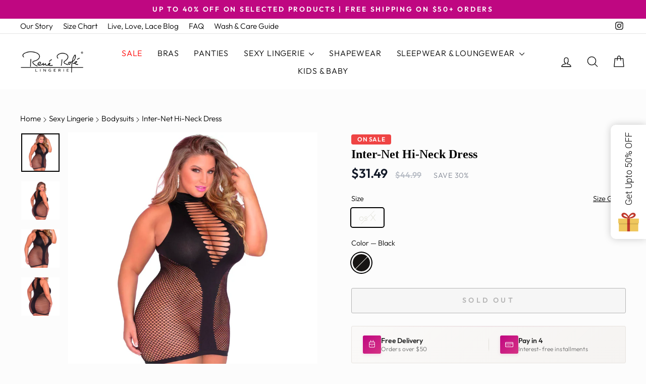

--- FILE ---
content_type: text/css
request_url: https://www.renerofe.com/cdn/shop/t/56/assets/sd-styles.css?v=71984434553009658621766076887
body_size: -19
content:
h1,h2,h3,.h1,.h2,.h3{font-weight:700}.rivyoReviewWidget[data-rating="0"]{display:none!important}. .rivyoReviewWidget .rivyoReviewRatingIcon>svg,.rivyoReviewWidget .rivyoReviewRatingIcon>.rivyoReviewFill>svg{width:10px!important}.template-product .sd-breadcrumb{padding-left:22px}.product-block--header{margin-bottom:0!important}.product-block--tab button{text-align:left!important;font-weight:700;letter-spacing:.05em;text-transform:unset;font-size:1.125rem;padding-left:0}.collapsible-trigger-btn--borders{border:0!important;border-bottom:1px solid!important}.product__price.on-sale,.product__price-savings{color:#ef4444}.product-single__title{font-weight:700}.swym-header-launcher-icon svg path{stroke-width:1.5px}.site-nav__link[href="/collections/sale"]{color:red!important}.site-header__logo-link{max-width:125px!important}.site-header__logo-link image-element img{width:124px!important;object-fit:contain!important}.page-content,.shopify-email-marketing-confirmation__container,.shopify-policy__container{padding-top:45px!important}.product-block table{table-layout:auto}body.template-product .collapsible-content__inner.rte .product-block.product-block--tab{display:none!important}.product-single__meta{text-align:left}.product-block .variant-wrapper:not(:first-of-type){margin-top:1em}.product-sale-tag{margin-bottom:.5rem}.sale-tag{display:inline-block;background-color:#ef4444;color:#fff;font-weight:700;font-size:.75rem;text-transform:uppercase;letter-spacing:.05em;padding:.25rem .75rem;border-radius:.25rem;line-height:1}@media (max-width: 767px){.sale-tag{font-size:.7rem;padding:.2rem .6rem}}.rivyoReviewWidget .rivyoReviewRatingIcon svg{width:14px!important;height:14px!important}
/*# sourceMappingURL=/cdn/shop/t/56/assets/sd-styles.css.map?v=71984434553009658621766076887 */


--- FILE ---
content_type: image/svg+xml
request_url: https://sfo2.digitaloceanspaces.com/woohoo/public/game/40000/42333/spin_the_wheel_background.svg
body_size: 2962
content:
<?xml version="1.0"?>
<svg xmlns="http://www.w3.org/2000/svg" id="svg-background" width="393" height="393" viewBox="0 0 393 393" fill="none">
	<mask id="mask0" mask-type="alpha" maskUnits="userSpaceOnUse" x="0" y="0" width="393" height="393">
		<circle cx="196.245" cy="196.245" r="196.245" fill="white"/>
	</mask>
	<g mask="url(#mask0)">
		<path d="M196 196L399 192C399 192 390.316 260.934 368.128 299.025C348.37 332.945 298.607 376.085 298.607 376.085L196 196Z" fill="url(#paint0_linear)"/>
		<path d="M196 196L92.9744 19.6836C92.9744 19.6836 142.141 -2.01132 186.144 -4.66529C225.327 -7.02857 296.932 19.2648 296.932 19.2648L196 196Z" fill="url(#paint1_linear)"/>
		<path d="M196 196.001L91 377.5C91 377.5 44.2814 364.589 16.2949 330.529C-8.62626 300.2 -6.49989 193 -6.49989 193L196 196.001Z" fill="url(#paint2_linear)"/>
		<path d="M196 196L296 19C296 19 349.537 60.869 371.18 99.2731C390.453 133.471 398.701 193.487 398.701 193.487L196 196Z" fill="url(#paint3_linear)"/>
		<path d="M196 195.999L301 374.5C301 374.5 235.779 396.828 191.699 396.306C152.448 395.842 90.0427 376.922 90.0427 376.922L196 195.999Z" fill="url(#paint4_linear)"/>
		<path d="M196 195.999L-6.5 194C-6.5 194 -1.31221 142.129 18.8505 102.928C36.8047 68.0199 94.6496 18.8456 94.6496 18.8456L196 195.999Z" fill="url(#paint5_linear)"/>
	</g>
	<circle cx="196.245" cy="196.245" r="193.43" stroke="white" stroke-width="6.04"/>
	<defs xmlns="http://www.w3.org/2000/svg" id="liniar">
		<linearGradient id="paint0_linear" x1="269.098" y1="316.83" x2="350.032" y2="195.797" gradientUnits="userSpaceOnUse">
			<stop id="linear-1-left" stop-color="#000000"/>
			<stop id="linear-1-center" offset="0.508069" stop-color="#000000"/>
			<stop id="linear-1-right" offset="1" stop-color="#000000"/>
		</linearGradient>
		<linearGradient id="paint1_linear" x1="264.17" y1="67.4155" x2="121.848" y2="67.4156" gradientUnits="userSpaceOnUse">
			<stop id="linear-2-left" stop-color="#000000"/>
			<stop id="linear-2-center" offset="0.508069" stop-color="#000000"/>
			<stop id="linear-2-right" offset="1" stop-color="#000000"/>
		</linearGradient>
		<linearGradient id="paint2_linear" x1="28.9109" y1="211.186" x2="112.947" y2="325.21" gradientUnits="userSpaceOnUse">
			<stop id="linear-3-left" stop-color="#000000"/>
			<stop id="linear-3-center" offset="0.508069" stop-color="#000000"/>
			<stop id="linear-3-right" offset="1" stop-color="#000000"/>
		</linearGradient>
		<linearGradient id="paint3_linear" x1="267.166" y1="72.4092" x2="350.562" y2="191.76" gradientUnits="userSpaceOnUse">
			<stop id="linear-4-left" stop-color="#000000"/>
			<stop id="linear-4-center" offset="0.519436" stop-color="#000000"/>
			<stop id="linear-4-right" offset="1" stop-color="#000000"/>
		</linearGradient>
		<linearGradient id="paint4_linear" x1="267.559" y1="319.677" x2="116.783" y2="333.011" gradientUnits="userSpaceOnUse">
			<stop id="linear-5-left" stop-color="#000000"/>
			<stop id="linear-5-center" offset="0.519436" stop-color="#000000"/>
			<stop id="linear-5-right" offset="1" stop-color="#000000"/>
		</linearGradient>
		<linearGradient id="paint5_linear" x1="59.8408" y1="192.226" x2="132.836" y2="84.8954" gradientUnits="userSpaceOnUse">
			<stop id="linear-6-left" stop-color="#000000"/>
			<stop id="linear-6-center" offset="0.519436" stop-color="#000000"/>
			<stop id="linear-6-right" offset="1" stop-color="#000000"/>
		</linearGradient>
	</defs>
</svg>
